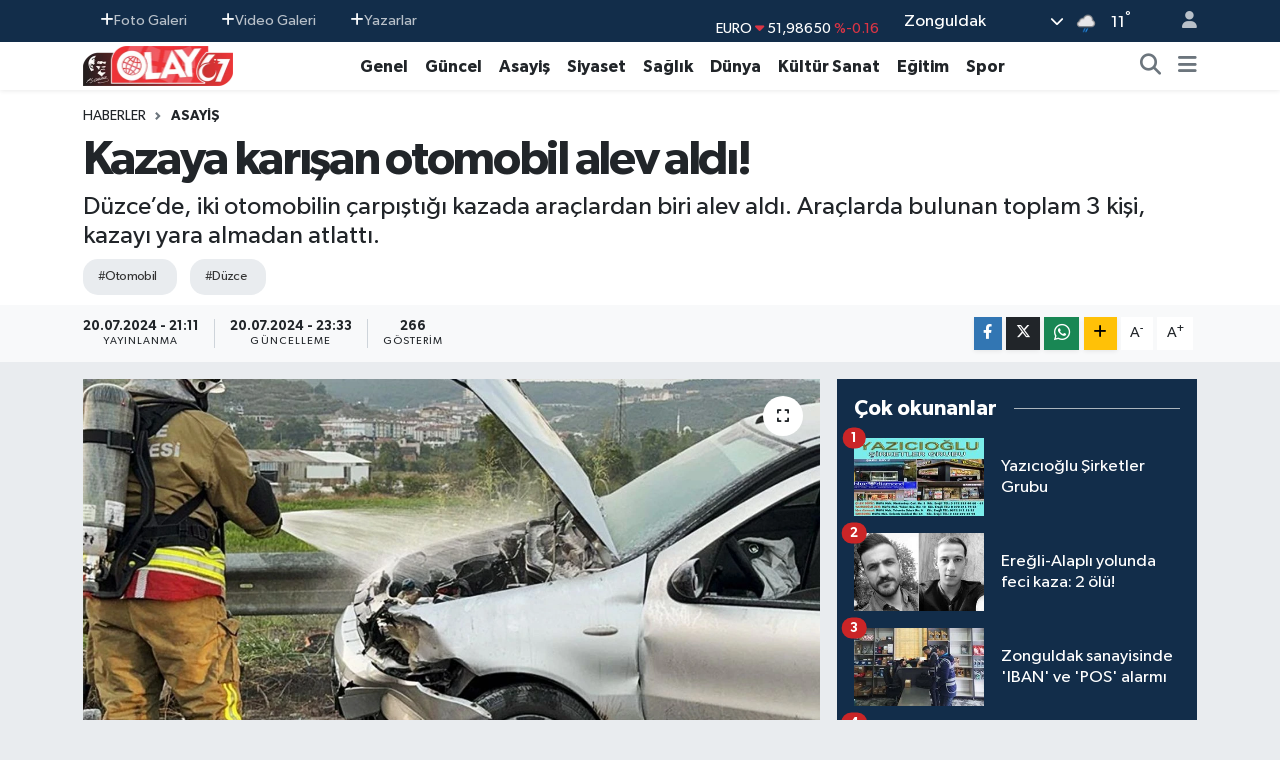

--- FILE ---
content_type: text/html; charset=utf-8
request_url: https://www.google.com/recaptcha/api2/aframe
body_size: 267
content:
<!DOCTYPE HTML><html><head><meta http-equiv="content-type" content="text/html; charset=UTF-8"></head><body><script nonce="txsU_xy-J1CQ45l_42FlwQ">/** Anti-fraud and anti-abuse applications only. See google.com/recaptcha */ try{var clients={'sodar':'https://pagead2.googlesyndication.com/pagead/sodar?'};window.addEventListener("message",function(a){try{if(a.source===window.parent){var b=JSON.parse(a.data);var c=clients[b['id']];if(c){var d=document.createElement('img');d.src=c+b['params']+'&rc='+(localStorage.getItem("rc::a")?sessionStorage.getItem("rc::b"):"");window.document.body.appendChild(d);sessionStorage.setItem("rc::e",parseInt(sessionStorage.getItem("rc::e")||0)+1);localStorage.setItem("rc::h",'1769779339638');}}}catch(b){}});window.parent.postMessage("_grecaptcha_ready", "*");}catch(b){}</script></body></html>